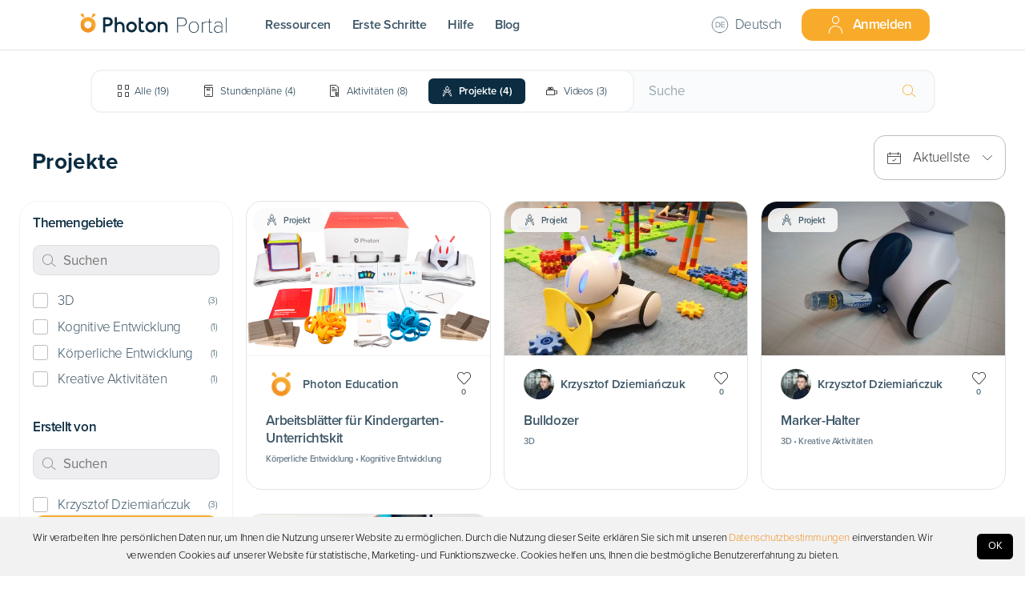

--- FILE ---
content_type: text/css; charset=UTF-8
request_url: https://portal.photon.education/_next/static/css/3fcb1d06325bfddd2477.css
body_size: -118
content:
.ContentHeaderShortDescription_ContentHeaderShortDescription__3NztQ{margin-top:20pt}.ContentHeaderShortDescription_ContentHeaderShortDescription__Title__jF919{margin:0 0 4pt}

--- FILE ---
content_type: application/javascript; charset=UTF-8
request_url: https://portal.photon.education/_next/static/chunks/pages/resources/scenarios-11bbec107958f06603c6.js
body_size: 11786
content:
_N_E=(window.webpackJsonp_N_E=window.webpackJsonp_N_E||[]).push([[81],{"3/0L":function(e,t,r){"use strict";var n=r("z7pX"),c=r("nKUr"),i=r("q1tI"),o=r.n(i),a=r("0hBb"),s=r("R6s8"),u=r("3cTe"),l=r("GIUL"),d=r("Axfn"),p=r("0Auk"),_=r("z722"),f=r("JciP"),j=r("qNQv"),b=r("UGd6"),h=r("TrNh"),v=r.n(h);function y(e,t){var r;if("undefined"===typeof Symbol||null==e[Symbol.iterator]){if(Array.isArray(e)||(r=function(e,t){if(!e)return;if("string"===typeof e)return O(e,t);var r=Object.prototype.toString.call(e).slice(8,-1);"Object"===r&&e.constructor&&(r=e.constructor.name);if("Map"===r||"Set"===r)return Array.from(e);if("Arguments"===r||/^(?:Ui|I)nt(?:8|16|32)(?:Clamped)?Array$/.test(r))return O(e,t)}(e))||t&&e&&"number"===typeof e.length){r&&(e=r);var n=0,c=function(){};return{s:c,n:function(){return n>=e.length?{done:!0}:{done:!1,value:e[n++]}},e:function(e){throw e},f:c}}throw new TypeError("Invalid attempt to iterate non-iterable instance.\nIn order to be iterable, non-array objects must have a [Symbol.iterator]() method.")}var i,o=!0,a=!1;return{s:function(){r=e[Symbol.iterator]()},n:function(){var e=r.next();return o=e.done,e},e:function(e){a=!0,i=e},f:function(){try{o||null==r.return||r.return()}finally{if(a)throw i}}}}function O(e,t){(null==t||t>e.length)&&(t=e.length);for(var r=0,n=new Array(t);r<t;r++)n[r]=e[r];return n}t.a=function(e){var t=e.controlMode,r=void 0===t?"adjustableToScreenWidth":t,n=e.withRedirect,o=void 0!==n&&n,h=e.typeButtonIsLink,y=void 0!==h&&h,O=e.onChange,x=e.onResourceTypeChange,g=e.initialResourceType,R=e.initialValue,C=e.filtersData,F=e.resourcesCount,B=e.filtersUrl,w=Object(i.useState)(a.ResourceType.All),k=w[0],N=w[1],A=Object(i.useState)(""),D=A[0],L=A[1],P=Object(i.useState)([]),I=P[0],E=P[1],G=Object(i.useState)(!1),H=G[0],M=G[1],U=Object(i.useState)(!1),z=U[0],W=U[1],q=Object(i.useState)(!1),V=q[0],J=q[1],K=S(C),Q=Object(i.useRef)(null),X=Object(d.i)(!0);Object(s.a)((function(){W(!1)}),Q),Object(i.useEffect)((function(){L(R||"")}),[R]),Object(i.useEffect)((function(){null===x||void 0===x||x(k)}),[k]),Object(i.useEffect)((function(){B&&B.advancedSearch&&J(!0)}),[B]);var $=function(e,t){var r,n=e,c=null===C||void 0===C||null===(r=C.find((function(e){return e.type===t.type})))||void 0===r?void 0:r.filters.find((function(e){return e.name===t.name}));return c?((n=t.type==l.a.categories?Object(d.c)(e,c,!0):Object(d.d)(e,c,t.type,!0)).search="",n.advancedSearch="",n):n},Y=function(e){if(o)ee("",e);else{var t=B||Object(u.b)();t=$(t,e),X(t,k)}E([]),L("")},Z=function(e){var t=K.find((function(t){return t.name.toLowerCase()===e.toLowerCase()}));t&&!o&&Y(t),o&&ee(e,t),t||null===O||void 0===O||O(e,V),E([])},ee=function(e,t){var r=B||Object(u.b)();r=t?$(r,t):te(r,e),X(r,k)},te=function(e,t){return V?(e.search="",e.advancedSearch=t):(e.search=t,e.advancedSearch=""),e},re=function(e){return function(t){t.preventDefault(),Y(e)}};return Object(c.jsxs)("div",{className:"".concat(v.a.TitleSearchBar," ").concat(H?v.a.TitleSearchBar__Focused:""),"data-testid":"TitleSearchBar",children:[Object(c.jsx)(b.b,{onChange:function(e){N(e)},typeButtonIsLink:y,controlMode:r,filtersUrl:B||Object(u.b)(),resourcesCount:F,initialResourceType:g}),Object(c.jsxs)("div",{ref:Q,className:"".concat(v.a.TitleSearchBar__SearchContainer_Hint," ").concat(I.length>0||z?v.a.TitleSearchBar__SearchContainer_HintActive:""),children:[Object(c.jsxs)("div",{className:v.a.TitleSearchBar__SearchContainer,children:[Object(c.jsx)("input",{onKeyPress:function(e){"Enter"==e.key&&Z(D)},onKeyDown:function(e){"ArrowUp"==e.key||e.key},onChange:function(e){var t=e.currentTarget.value;L(t),E(t?K.filter((function(e){return e.name.toLowerCase().includes(t.toLowerCase())})):[])},onFocus:function(){M(!0),W(!0)},onBlur:function(){M(!1)},size:1,type:"text",value:D,placeholder:Object(f.b)("SearchBar1")}),Object(c.jsxs)(j.a,{weight:"regular",alwaysDesktopFontSize:!0,className:v.a.TitleSearchBar__Buttons,children:[D.length>0&&Object(c.jsx)("div",{onClick:function(){L(""),E([])},className:v.a.TitleSearchBar__CloseButton__Divider,children:Object(c.jsx)(_.b,{name:_.a.Close,size:.8,className:v.a.TitleSearchBar__CloseButton})}),Object(c.jsx)("div",{onClick:function(){Z(D)},children:Object(c.jsx)(_.b,{name:_.a.SearchAlt,className:v.a.TitleSearchBar__SearchButton})})]})]}),m(I.slice(),D).map((function(e,t){return Object(c.jsx)("div",{className:v.a.TitleSearchBar__HintContainer,onClick:re(e),children:Object(c.jsx)(T,{hint:e.name,title:D})},t)})),z&&Object(c.jsxs)(c.Fragment,{children:[Object(c.jsx)("div",{className:v.a.TitleSearchBar__SearchCheckboxContainer__Divider}),Object(c.jsx)("div",{className:"".concat(v.a.TitleSearchBar__HintContainer," ").concat(v.a.TitleSearchBar__SearchCheckboxContainer),children:Object(c.jsx)(p.a,{isChecked:V,alwaysUseDesktopFontSize:!0,text:"SearchBar2",translate:!0,onChange:function(e){J(e)}})})]})]})]})};var m=function(e,t){for(var r=[],c=0;c<e.length;c++){if(e[c].name.toLowerCase().startsWith(t.toLowerCase())){var i=e.splice(c,1);r.push.apply(r,Object(n.a)(i))}}var o=r.concat(e);return o.slice(0,o.length>5?5:o.length)},T=function(e){var t=e.hint,r=e.title,n="".concat(r),i=t.split(new RegExp(n,"ig")),a=function(e){return Object(c.jsx)(j.a,{weight:"semibold",alwaysDesktopFontSize:!0,className:v.a.TitleSearchBar__HintContainerSearchText,children:e.text})},s=function(e){for(var n=0,c=0;c<=e;c++)n+=i[c].length,c>0&&(n+=r.length);return t.slice(n,n+r.length)};return Object(c.jsx)(c.Fragment,{children:i.map((function(e,t){return Object(c.jsxs)(o.a.Fragment,{children:[Object(c.jsx)(j.a,{alwaysDesktopFontSize:!0,children:e}),t<i.length-1&&Object(c.jsx)(a,{text:s(t)})]},t)}))})},S=function(e){if(!e)return[];var t,r=[],n=y(e);try{var c=function(){var e,n=t.value,c=y(n.filters);try{var i=function(){var t=e.value;if(n.type===l.a.categories){var c,i=null===(c=t.subOptions)||void 0===c?void 0:c.flatMap((function(e){return e.id}));r.push({ids:i||[],name:t.name,type:n.type})}else if(n.type!==l.a.robotCount){var o=r.find((function(e){return e.name==t.name&&e.type==n.type}));o?o.ids.push(t.id):r.push({ids:[t.id],name:t.name,type:n.type})}};for(c.s();!(e=c.n()).done;)i()}catch(o){c.e(o)}finally{c.f()}};for(n.s();!(t=n.n()).done;)c()}catch(i){n.e(i)}finally{n.f()}return r}},"7ATH":function(e,t,r){"use strict";r.d(t,"b",(function(){return c})),r.d(t,"a",(function(){return i}));r("xvhg"),r("Lm/n"),r("q1tI");var n=r("0hBb"),c=(r("lQaj"),r("GLg4"),function(e,t){var r=null===t||void 0===t?void 0:t.countAll;switch(e){case n.ResourceType.Scenario:r=null===t||void 0===t?void 0:t.countScenario;break;case n.ResourceType.Exercise:r=null===t||void 0===t?void 0:t.countExercise;break;case n.ResourceType.Project:r=null===t||void 0===t?void 0:t.countProject;break;case n.ResourceType.Video:r=null===t||void 0===t?void 0:t.countVideo}return r}),i=function(e,t){var r=c(e,t);return r||0}},"8SXV":function(e,t,r){e.exports={ActiveFilters:"ActiveFilters_ActiveFilters__gkXAk",ActiveFilters__Container:"ActiveFilters_ActiveFilters__Container__23SBF",ActiveFilters__Text:"ActiveFilters_ActiveFilters__Text__2rEHZ",ActiveFilters__FilterContainer:"ActiveFilters_ActiveFilters__FilterContainer__JZYbp",ActiveFilters__RemoveButton:"ActiveFilters_ActiveFilters__RemoveButton__2EaCm",ActiveFilters__RemoveButtonLine:"ActiveFilters_ActiveFilters__RemoveButtonLine__2Gxti",ActiveFilters__ClearFilters:"ActiveFilters_ActiveFilters__ClearFilters__3e-Ed"}},"9sXo":function(e,t,r){e.exports={ResourceTypeSelect__Container:"ResourceTypeSelect_ResourceTypeSelect__Container__bWH6y",ResourceTypeSelect:"ResourceTypeSelect_ResourceTypeSelect__2gvVK",ResourceTypeSelect__Body:"ResourceTypeSelect_ResourceTypeSelect__Body__23pAD",ResourceTypeSelect__Option:"ResourceTypeSelect_ResourceTypeSelect__Option__2AqJA",ResourceTypeSelect__Text:"ResourceTypeSelect_ResourceTypeSelect__Text__3eg5K",ResourceTypeSelect__Text__OnBar:"ResourceTypeSelect_ResourceTypeSelect__Text__OnBar__UKfDy",ResourceTypeSelect__Icon:"ResourceTypeSelect_ResourceTypeSelect__Icon__2IpT7",ResourceTypeSelect__Arrow:"ResourceTypeSelect_ResourceTypeSelect__Arrow__3LUvJ",ResourceTypeSelect__Arrow__Active:"ResourceTypeSelect_ResourceTypeSelect__Arrow__Active__2mnHu",ResourceTypeSelect__Options:"ResourceTypeSelect_ResourceTypeSelect__Options__3lI4s",ResourceTypeSelect__OptionsMoreWidth:"ResourceTypeSelect_ResourceTypeSelect__OptionsMoreWidth__2HR5X",ResourceTypeSelect__Count:"ResourceTypeSelect_ResourceTypeSelect__Count__2257n",ResourceTypeSelect__Body__Active:"ResourceTypeSelect_ResourceTypeSelect__Body__Active__39fKs",ResourceTypeSelect__Icon__OnBar:"ResourceTypeSelect_ResourceTypeSelect__Icon__OnBar__9385s"}},B5iM:function(e,t,r){"use strict";var n=r("nKUr"),c=r("q1tI"),i=r("JciP"),o=r("qNQv"),a=r("Y0Wp"),s=r("GIUL"),u=r("Axfn"),l=r("MNfX"),d=r("dMvf"),p=r("8SXV"),_=r.n(p);function f(e,t){var r;if("undefined"===typeof Symbol||null==e[Symbol.iterator]){if(Array.isArray(e)||(r=function(e,t){if(!e)return;if("string"===typeof e)return j(e,t);var r=Object.prototype.toString.call(e).slice(8,-1);"Object"===r&&e.constructor&&(r=e.constructor.name);if("Map"===r||"Set"===r)return Array.from(e);if("Arguments"===r||/^(?:Ui|I)nt(?:8|16|32)(?:Clamped)?Array$/.test(r))return j(e,t)}(e))||t&&e&&"number"===typeof e.length){r&&(e=r);var n=0,c=function(){};return{s:c,n:function(){return n>=e.length?{done:!0}:{done:!1,value:e[n++]}},e:function(e){throw e},f:c}}throw new TypeError("Invalid attempt to iterate non-iterable instance.\nIn order to be iterable, non-array objects must have a [Symbol.iterator]() method.")}var i,o=!0,a=!1;return{s:function(){r=e[Symbol.iterator]()},n:function(){var e=r.next();return o=e.done,e},e:function(e){a=!0,i=e},f:function(){try{o||null==r.return||r.return()}finally{if(a)throw i}}}}function j(e,t){(null==t||t>e.length)&&(t=e.length);for(var r=0,n=new Array(t);r<t;r++)n[r]=e[r];return n}var b=function(e){var t=e.data,r=e.onDeleteClick;return Object(n.jsxs)("div",{className:"".concat(_.a.ActiveFilters__FilterContainer," NoSelect"),onClick:function(e){r(t),e.preventDefault()},"data-testid":"ActiveFilterContainer",children:[Object(n.jsx)("div",{className:_.a.ActiveFilters__RemoveButton,children:Object(n.jsx)("div",{className:_.a.ActiveFilters__RemoveButtonLine})}),Object(n.jsx)(a.a,{weight:"semibold",alwaysDesktopFontSize:!0,children:t.filterType===s.a.search||t.filterType===s.a.advancedSearch?"'".concat(t.name,"'"):t.name})]})},h=function(e){var t=e.numberOfFilters,r=e.onClick;return Object(n.jsxs)("div",{className:"".concat(_.a.ActiveFilters__FilterContainer," NoSelect"),onClick:function(e){r(),e.preventDefault()},"data-testid":"ClearActiveFilterContainer",children:[Object(n.jsx)("div",{className:"".concat(_.a.ActiveFilters__RemoveButton," ").concat(_.a.ActiveFilters__ClearFilters),children:Object(n.jsx)("div",{className:_.a.ActiveFilters__RemoveButtonLine})}),Object(n.jsxs)(a.a,{weight:"semibold",alwaysDesktopFontSize:!0,children:[Object(n.jsx)(i.a,{type:"span",id:"Resources23"}),t>0?" (".concat(t,")"):""]})]})};t.a=function(e){var t=e.filtersData,r=Object(l.b)(),a=r.setFiltersUrl,p=(0,r.getInitialState)(),j=Object(c.useState)([]),v=j[0],O=j[1],m=v.length,T=Object(u.h)(!0);Object(c.useEffect)((function(){O(y(p,t))}),[t,JSON.stringify(p)]);var S=function(e){if(e.filterType===s.a.search||p.advancedSearch)p.search="",p.advancedSearch="";else if(e.filterType===s.a.categories){var t=p.categories.values.filter((function(t){return e.idList.find((function(e){return t.id===parseInt(e)}))}));p.categories.values=p.categories.values.filter((function(e){return!t.some((function(t){return e.id===t.id}))})),p.categories.subcategories=p.categories.subcategories.filter((function(e){return!t.some((function(t){return t.possibleSubcategories.some((function(t){return t===e.id}))}))}))}else{var r=p.linkQuery.find((function(t){return t.filterType===e.filterType}));if(!r)return;var n=r.values.filter((function(t){return e.idList.find((function(e){return t.id===parseInt(e)}))}));r.values=r.values.filter((function(e){return!n.some((function(t){return e.id===t.id}))}))}a(p),T(p)};return 0===m?Object(n.jsx)(d.a,{displayOnActiveFilters:!1}):Object(n.jsxs)(o.a,{weight:"semibold",className:_.a.ActiveFilters,children:[Object(n.jsx)("div",{className:_.a.ActiveFilters__Text,children:Object(n.jsx)(i.a,{id:"Resources1"})}),Object(n.jsxs)("div",{className:_.a.ActiveFilters__Container,children:[m>=1&&Object(n.jsx)(h,{numberOfFilters:m,onClick:function(){p.search="",p.advancedSearch="",p.categories.values=[];var e,t=f(p.linkQuery);try{for(t.s();!(e=t.n()).done;){e.value.values=[]}}catch(r){t.e(r)}finally{t.f()}T(p)}}),v.map((function(e,t){return Object(n.jsx)(b,{data:e,onDeleteClick:S},t)}))]})]})};var v=function(e,t){t.some((function(t){return t.name===e.name}))||t.push(e)},y=function(e,t){var r,n=[],c=f(e.categories.values);try{for(c.s();!(r=c.n()).done;){var i=r.value;v({idList:[i.id.toString()],name:i.name,filterType:s.a.categories},n)}}catch(u){c.e(u)}finally{c.f()}for(var o=function(r){var c=e.linkQuery[r],i=null===t||void 0===t?void 0:t.find((function(e){return e.type==c.filterType}));if(c.filterType===s.a.search||c.filterType===s.a.advancedSearch){var o=c.filterType===s.a.search?e.search:e.advancedSearch;o&&v({idList:["-1"],name:o,filterType:c.filterType},n)}else{var a,l=f(c.values);try{var d=function(){var e=a.value,t=null===i||void 0===i?void 0:i.filters.find((function(t){return parseInt(t.id)===e.id}));if(t){var r,o=t.subOptions?(null===t||void 0===t||null===(r=t.subOptions)||void 0===r?void 0:r.map((function(e){return e.id})))||[]:[t.id];v({idList:o,name:t.name,filterType:c.filterType},n)}};for(l.s();!(a=l.n()).done;)d()}catch(u){l.e(u)}finally{l.f()}}},a=0;a<e.linkQuery.length;a++)o(a);return e.search&&""!==e.search&&v({idList:[],name:e.search,filterType:s.a.search},n),e.advancedSearch&&""!==e.advancedSearch&&v({idList:[],name:e.advancedSearch,filterType:s.a.advancedSearch},n),n}},ErmH:function(e,t,r){(window.__NEXT_P=window.__NEXT_P||[]).push(["/resources/scenarios",function(){return r("pC68")}])},Fryc:function(e,t,r){e.exports={ResourcesLayout:"ResourcesLayout_ResourcesLayout__10osB",ResourcesLayout_SearchBar:"ResourcesLayout_ResourcesLayout_SearchBar__2mlYC",ResourcesFilterLineHolder:"ResourcesLayout_ResourcesFilterLineHolder__2MDqZ",Resources__DesktopTileContainer:"ResourcesLayout_Resources__DesktopTileContainer__1oc3a",Resources__DesktopContent:"ResourcesLayout_Resources__DesktopContent__2Irpv",Resources__SectionScrollPanel:"ResourcesLayout_Resources__SectionScrollPanel__3YEhE"}},HAgi:function(e,t,r){"use strict";r.r(t),r.d(t,"__N_SSP",(function(){return d})),r.d(t,"useResourcesMetaTitle",(function(){return p})),r.d(t,"useResourcesMetaTags",(function(){return b}));var n=r("nKUr"),c=(r("q1tI"),r("LdoS")),i=r("JciP"),o=r("3cTe"),a=r("GIUL"),s=r("mEU8"),u=r("UvzA"),l=r("0hBb"),d=!0;t.default=function(e){var t=e.urlFilters,r=e.data,i=e.displayFilters,o=e.resourcesCount,a=e.seoDescription,d=e.canIndex,p=e.locale,_=e.fullUrl,f=b(l.ResourceType.All,t,p),j=f.metaTagTitle,h=f.metaTagDescription;return Object(n.jsxs)(u.a,{resourceType:l.ResourceType.All,filtersData:i,urlFilters:t,resourcesCount:o,children:[Object(n.jsx)(c.a,{canIndex:d,title:j,url:_,description:h,addPhotonPortalTextToEnd:!1}),Object(n.jsx)(s.a,{data:r,displayFilters:i,resourcesCount:o,seoDescription:a})]})};var p=function(e,t,r){var n,c,o,s,u=Object(i.b)("HMT5"),l=f(e),d=j(e),p=Object(i.b)(d),b=1===((null===t||void 0===t||null===(n=t.categories.values)||void 0===n?void 0:n.length)||0),h=1===((null===t||void 0===t||null===(c=t.linkQuery)||void 0===c||null===(o=c.find((function(e){return e.filterType==a.a.tags})))||void 0===o||null===(s=o.values)||void 0===s?void 0:s.length)||0);if(b&&h){var v,y,O=null===t||void 0===t?void 0:t.categories.values[0],m=null===t||void 0===t||null===(v=t.linkQuery)||void 0===v||null===(y=v.find((function(e){return e.filterType==a.a.tags})))||void 0===y?void 0:y.values[0],T=_(O,t);p="".concat(null===O||void 0===O?void 0:O.name).concat(T," | ").concat(null===m||void 0===m?void 0:m.name)}else if(b){var S=null===t||void 0===t?void 0:t.categories.values[0],x=_(S,t);p=(null===S||void 0===S?void 0:S.name)+x}else if(h){var g,R,C=null===t||void 0===t||null===(g=t.linkQuery)||void 0===g||null===(R=g.find((function(e){return e.filterType==a.a.tags})))||void 0===R?void 0:R.values[0];C&&(p=C.name)}var F=Object(i.b)(l,[p]);return"pl"==r&&(u=F),u};function _(e,t){var r=e.possibleSubcategories.length,n=t.categories.subcategories,c="";if(n.length>0&&n.length<r){var i=n.map((function(e){return e.name.split(o.a)[0]}));c+=" (".concat(i.join(", "),")")}return c}var f=function(e){switch(e){case l.ResourceType.Scenario:return"HMT27";case l.ResourceType.Exercise:return"HMT29";case l.ResourceType.Project:return"HMT31";case l.ResourceType.Video:return"HMT33";default:case l.ResourceType.All:return"HMT25"}},j=function(e){switch(e){case l.ResourceType.Scenario:return"HMT26";case l.ResourceType.Exercise:return"HMT28";case l.ResourceType.Project:return"HMT30";case l.ResourceType.Video:return"HMT32";default:case l.ResourceType.All:return"HMT24"}},b=function(e,t,r){var n=h(e),c=p(e,t,r),o=Object(i.b)("HMT6"),s=Object(i.b)(n),u=t.categories.values.map((function(e){return e.name})).join(", "),l=function(e){var t;return(null===(t=e.linkQuery.find((function(e){return e.filterType==a.a.tags})))||void 0===t?void 0:t.values.map((function(e){return e.name})).join(", "))||""}(t),d=Object(i.b)("HMT20",[s,u,l]),_=Object(i.b)("HMT21",[s,u]),f=Object(i.b)("HMT22",[s,l]),j=Object(i.b)("HMT23",[s]);return"pl"==r&&(o=u&&l?d:u?_:l?f:j),{metaTagTitle:c,metaTagDescription:o}},h=function(e){switch(e){case l.ResourceType.Scenario:return"Resources10";case l.ResourceType.Exercise:return"Resources19";case l.ResourceType.Project:return"Resources12";case l.ResourceType.Video:return"Resources13";default:case l.ResourceType.All:return"Menu2"}}},IB8y:function(e,t,r){e.exports={DesktopLoadFilterSection:"DesktopLoadFilterSection_DesktopLoadFilterSection__2WptX",DesktopLoadFilterSection__Line:"DesktopLoadFilterSection_DesktopLoadFilterSection__Line__2a6PI"}},IZrL:function(e,t,r){e.exports={FilterGroupLine:"FilterGroupLine_FilterGroupLine__3AJv2",FilterLineHeader__Count:"FilterGroupLine_FilterLineHeader__Count__1-WSP",FilterLineHeader:"FilterGroupLine_FilterLineHeader__1p7kV",FilterGroupLine__ExpandIcon:"FilterGroupLine_FilterGroupLine__ExpandIcon__3bmuj"}},"N4/s":function(e,t,r){e.exports={ResourcesContent:"ResourcesContent_ResourcesContent__bIAaX",ResourcesContent__NoResourcesFoundContainer:"ResourcesContent_ResourcesContent__NoResourcesFoundContainer__EdneX",ResourcesContent__NoResourcesFoundImg:"ResourcesContent_ResourcesContent__NoResourcesFoundImg__2ixaC",ResourcesContent__NoResourcesFoundContainerText:"ResourcesContent_ResourcesContent__NoResourcesFoundContainerText__2bMwk",ResourcesContent__Pagination:"ResourcesContent_ResourcesContent__Pagination__3MACx",ResourceTileGridHolder:"ResourcesContent_ResourceTileGridHolder__-aEJ0"}},TDDd:function(e,t,r){e.exports={ResourceTileWrapperForGrid:"ResourceTileWrapperForGrid_ResourceTileWrapperForGrid__3XHGj"}},TrNh:function(e,t,r){e.exports={TitleSearchBar:"TitleSearchBar_TitleSearchBar__YHBU7",TitleSearchBar__Focused:"TitleSearchBar_TitleSearchBar__Focused__1ifTt",TitleSearchBar__SearchContainer_Hint:"TitleSearchBar_TitleSearchBar__SearchContainer_Hint__R31tn",TitleSearchBar__HintContainer:"TitleSearchBar_TitleSearchBar__HintContainer__EeYSk",TitleSearchBar__HintContainerSearchText:"TitleSearchBar_TitleSearchBar__HintContainerSearchText__2Jm5R",TitleSearchBar__SearchContainer_HintActive:"TitleSearchBar_TitleSearchBar__SearchContainer_HintActive__3r54G",TitleSearchBar__SearchContainer:"TitleSearchBar_TitleSearchBar__SearchContainer__23Mq5",TitleSearchBar__Buttons:"TitleSearchBar_TitleSearchBar__Buttons__2ThcY",TitleSearchBar__CloseButton:"TitleSearchBar_TitleSearchBar__CloseButton__32Ja-",TitleSearchBar__CloseButton__Divider:"TitleSearchBar_TitleSearchBar__CloseButton__Divider__2yFpc",TitleSearchBar__SearchButton:"TitleSearchBar_TitleSearchBar__SearchButton__1N2Jp",TitleSearchBar__SearchCheckboxContainer__Divider:"TitleSearchBar_TitleSearchBar__SearchCheckboxContainer__Divider__2IEo7",TitleSearchBar__SearchCheckboxContainer:"TitleSearchBar_TitleSearchBar__SearchCheckboxContainer__1_4sf"}},UGd6:function(e,t,r){"use strict";r.d(t,"a",(function(){return k}));var n=r("nKUr"),c=r("q1tI"),i=r("0hBb"),o=r("2VID"),a=r("z722"),s=r("cpVT"),u=r("/MKj"),l=r("gdyb"),d=r("f4ym"),p=r("7ATH"),_=r("Axfn"),f=r("hG+s"),j=r("JciP"),b=r("Y0Wp"),h=r("tGqo"),v=r.n(h);function y(e,t){var r=Object.keys(e);if(Object.getOwnPropertySymbols){var n=Object.getOwnPropertySymbols(e);t&&(n=n.filter((function(t){return Object.getOwnPropertyDescriptor(e,t).enumerable}))),r.push.apply(r,n)}return r}function O(e){for(var t=1;t<arguments.length;t++){var r=null!=arguments[t]?arguments[t]:{};t%2?y(Object(r),!0).forEach((function(t){Object(s.a)(e,t,r[t])})):Object.getOwnPropertyDescriptors?Object.defineProperties(e,Object.getOwnPropertyDescriptors(r)):y(Object(r)).forEach((function(t){Object.defineProperty(e,t,Object.getOwnPropertyDescriptor(r,t))}))}return e}var m=function(e){var t=e.onClick,r=e.optionInfo,c=e.selected,i=e.compressText,o=e.typeButtonIsLink,s=e.count,p=e.resourceType,h=e.filtersUrl,y=Object(u.d)(l.c),m=Object(_.a)(O(O({},h),{},{page:f.a}),p,y),T=m.query,S=m.pathname,x=m.urlParams,g=Object(n.jsxs)(b.a,{weight:c?"semibold":"light",alwaysDesktopFontSize:!0,className:"".concat(v.a.ResourceTypeButtons__Option," ").concat(c?v.a.ResourceTypeButtons__Option__Active:""),onClick:function(){t(r)},children:[Object(n.jsx)(a.b,{name:r.icon,size:.8,className:v.a.ResourceTypeButtons__Icon}),Object(n.jsx)(j.a,{id:r.text,type:"div",className:"".concat(v.a.ResourceTypeButtons__Text," ").concat(i?v.a.ResourceTypeButtons__Text__Compressed:"")}),void 0!=s&&Object(n.jsxs)("div",{className:v.a.ResourceTypeButtons__Count,children:["(",s,")"]})]});return o?Object(n.jsx)(d.a,{href:{pathname:S,query:T},urlParams:x,children:Object(n.jsx)("a",{children:g})}):g},T=function(e){var t=e.onChange,r=e.initialResourceType,i=e.typeButtonIsLink,o=e.resourcesCount,a=e.filtersUrl,s=k.find((function(e){return e.type===r}))||k[0],u=Object(c.useState)(s),l=u[0],d=u[1],_=Object(c.useState)(!1),f=_[0],j=_[1],b=Object(c.useRef)(null);Object(c.useEffect)((function(){t(l)}),[l]),Object(c.useEffect)((function(){var e=function(){var e,t,r=null===(e=b.current)||void 0===e||null===(t=e.parentElement)||void 0===t?void 0:t.offsetWidth;r&&j(r<880)};return window.addEventListener("resize",e),e(),function(){return window.removeEventListener("resize",e)}}),[]);var h=function(e){d(e)};return Object(n.jsx)("div",{className:"".concat(v.a.ResourceTypeButtons," NoSelect"),ref:b,children:k.map((function(e){return Object(n.jsx)(m,{resourceType:e.type,filtersUrl:a,count:Object(p.b)(e.type,o),typeButtonIsLink:i,onClick:h,optionInfo:e,compressText:f,selected:e.type===l.type},e.type)}))})},S=r("qNQv"),x=r("R6s8"),g=r("9sXo"),R=r.n(g);function C(e,t){var r=Object.keys(e);if(Object.getOwnPropertySymbols){var n=Object.getOwnPropertySymbols(e);t&&(n=n.filter((function(t){return Object.getOwnPropertyDescriptor(e,t).enumerable}))),r.push.apply(r,n)}return r}function F(e){for(var t=1;t<arguments.length;t++){var r=null!=arguments[t]?arguments[t]:{};t%2?C(Object(r),!0).forEach((function(t){Object(s.a)(e,t,r[t])})):Object.getOwnPropertyDescriptors?Object.defineProperties(e,Object.getOwnPropertyDescriptors(r)):C(Object(r)).forEach((function(t){Object.defineProperty(e,t,Object.getOwnPropertyDescriptor(r,t))}))}return e}var B=function(e){var t=e.onClick,r=e.optionInfo,c=e.activeType,i=e.typeButtonIsLink,o=e.count,s=e.resourceType,p=e.filtersUrl,b=Object(u.d)(l.c),h=Object(_.a)(F(F({},p),{},{page:f.a}),s,b),v=h.query,y=h.pathname,O=h.urlParams,m=Object(n.jsx)("div",{className:R.a.ResourceTypeSelect__Option,onClick:function(){t(r)},children:Object(n.jsxs)(S.a,{weight:"regular",alwaysDesktopFontSize:!0,className:"".concat(R.a.ResourceTypeSelect__Body," ").concat(c===r.type?R.a.ResourceTypeSelect__Body__Active:""),children:[Object(n.jsx)(a.b,{name:r.icon,className:R.a.ResourceTypeSelect__Icon}),Object(n.jsx)(j.a,{id:r.text,type:"div",className:R.a.ResourceTypeSelect__Text}),void 0!=o&&Object(n.jsxs)("div",{className:R.a.ResourceTypeSelect__Count,children:["(",o,")"]})]})});return i?Object(n.jsx)(d.a,{href:{pathname:y,query:v},urlParams:O,children:Object(n.jsx)("a",{children:m})}):m},w=function(e){var t=e.onChange,r=e.initialResourceType,i=e.typeButtonIsLink,o=e.resourcesCount,s=e.filtersUrl,u=k.find((function(e){return e.type===r}))||k[0],l=Object(c.useState)(u),d=l[0],_=l[1],f=Object(c.useState)(!1),b=f[0],h=f[1],v=Object(c.useRef)(null);Object(c.useEffect)((function(){t(d)}),[d]),Object(x.a)((function(){h(!1)}),v);var y=function(e){h(!1),_(e)};return Object(n.jsxs)("div",{className:"".concat(R.a.ResourceTypeSelect__Container," NoSelect"),onClick:function(){h(!b)},ref:v,children:[Object(n.jsxs)("div",{className:R.a.ResourceTypeSelect,children:[Object(n.jsxs)(S.a,{weight:"regular",alwaysDesktopFontSize:!0,className:R.a.ResourceTypeSelect__Body,children:[Object(n.jsx)(a.b,{name:d.icon,className:"".concat(R.a.ResourceTypeSelect__Icon," ").concat(R.a.ResourceTypeSelect__Icon__OnBar)}),Object(n.jsx)(j.a,{id:d.text,className:R.a.ResourceTypeSelect__Text__OnBar})]}),Object(n.jsx)(a.b,{name:a.a.ChevronDown,className:"".concat(R.a.ResourceTypeSelect__Arrow," ").concat(b?R.a.ResourceTypeSelect__Arrow__Active:"")})]}),b&&Object(n.jsx)("div",{className:"".concat(R.a.ResourceTypeSelect__Options," ").concat(o?R.a.ResourceTypeSelect__OptionsMoreWidth:""),children:k.map((function(e){return Object(n.jsx)(B,{activeType:d.type,resourceType:e.type,filtersUrl:s,onClick:y,optionInfo:e,typeButtonIsLink:i,count:Object(p.b)(e.type,o)},e.type)}))})]})},k=[{type:i.ResourceType.All,text:"Resources26",icon:a.a.GridAlt,size:.7},{type:i.ResourceType.Scenario,text:"Resources10",icon:a.a.Book,size:.7},{type:i.ResourceType.Exercise,text:"Resources19",icon:a.a.CertificateAlt,size:.7},{type:i.ResourceType.Project,text:"Resources12",icon:a.a.Compass,size:.7},{type:i.ResourceType.Video,text:"Resources13",icon:a.a.Video,size:.7}];t.b=function(e){var t=e.onChange,r=e.initialResourceType,i=e.controlMode,a=void 0===i?"adjustableToScreenWidth":i,s=e.typeButtonIsLink,u=e.resourcesCount,l=e.filtersUrl,d=k.find((function(e){return e.type===r}))||k[0],p=Object(c.useState)(d),_=p[0],f=p[1],j=Object(o.a)(750);Object(c.useEffect)((function(){t(_.type)}),[_]);var b=function(e){f(e)};return"alwaysSelect"===a||j?Object(n.jsx)(w,{onChange:b,filtersUrl:l,initialResourceType:r,typeButtonIsLink:s,resourcesCount:u}):"adjustableToScreenWidth"===a?Object(n.jsx)(T,{onChange:b,filtersUrl:l,initialResourceType:r,typeButtonIsLink:s,resourcesCount:u}):null}},UvzA:function(e,t,r){"use strict";var n=r("nKUr"),c=(r("q1tI"),r("FKZe")),i=r("3/0L"),o=r("B5iM"),a=r("g9WV"),s=r("dMvf"),u=r("wgOG"),l=r("7ATH"),d=r("MNfX"),p=r("Fryc"),_=r.n(p);t.a=function(e){var t=e.children,r=e.resourceType,p=e.filtersData,j=e.urlFilters,b=e.resourcesCount,h=Object(l.a)(r,b),v=f(j);return Object(n.jsx)("div",{className:_.a.Resources,"data-testid":"Resources",children:Object(n.jsxs)(d.a,{initialState:j,resourceType:r,children:[Object(n.jsxs)("div",{className:_.a.ResourcesLayout,children:[Object(n.jsx)("div",{className:_.a.ResourcesLayout_SearchBar,children:Object(n.jsx)(i.a,{filtersData:p,filtersUrl:j,typeButtonIsLink:!0,withRedirect:!0,initialValue:v.toString(),initialResourceType:r,resourcesCount:b})}),Object(n.jsx)(s.a,{displayOnActiveFilters:!0}),Object(n.jsxs)("div",{className:_.a.ResourcesFilterLineHolder,children:[Object(n.jsx)(c.a,{greaterThan:"sm",children:Object(n.jsx)(o.a,{filtersData:p})}),Object(n.jsx)(c.a,{greaterThan:"sm",children:Object(n.jsxs)("div",{style:{display:"flex"},children:[Object(n.jsx)(a.a,{smallMode:!0,count:h}),Object(n.jsx)(u.c,{})]})})]})]}),t]})})};var f=function(e){return e.search&&""!==e.search?e.search:e.advancedSearch&&""!==e.advancedSearch?e.advancedSearch:""}},ajCn:function(e,t,r){e.exports={SeTitle:"SeoTitle_SeTitle__eR3fx"}},c7TO:function(e,t,r){e.exports={ResourceTileGridHolder:"ResourceTileGridHolder_ResourceTileGridHolder__1FWVD"}},dMvf:function(e,t,r){"use strict";var n=r("nKUr"),c=(r("q1tI"),r("/MKj")),i=r("0hBb"),o=r("gdyb"),a=r("UGd6"),s=r("fgeb"),u=r("3cTe"),l=r("GIUL"),d=r("MNfX"),p=r("ajCn"),_=r.n(p);t.a=function(e){var t=Object(d.b)(),r=t.resourceType,p=(0,t.getInitialState)(),f=e.displayOnActiveFilters,j=Object(c.d)(o.c),b=p.linkQuery.length>0||p.categories.values.length>0||p.search||p.advancedSearch,h="";if(r===i.ResourceType.All)h=Object(o.g)("Resources37",j);else{var v=a.a.find((function(e){return e.type===r}));v&&(h+=Object(o.g)(v.text,j))}if(1===p.categories.values.length){var y=p.categories.values[0];h+=" | ".concat(y.name);var O=y.possibleSubcategories.length,m=p.categories.subcategories;if(m.length>0&&m.length<O){var T=m.map((function(e){return e.name.split(u.a)[0]}));h+=" (".concat(T.join(", "),")")}}var S=p.linkQuery.find((function(e){return e.filterType===l.a.tags}));if(S&&1===S.values.length){var x=S.values[0];h+=" | ".concat(x.name.toLowerCase())}return h?f&&!b||!f&&b?null:Object(n.jsx)(s.a,{className:_.a.SeTitle,"data-testid":"SeoTitle",children:h}):null}},dhiV:function(e,t,r){e.exports={FilterSection:"FilterSection_FilterSection__2r2LQ",FilterSection__MobileButtonsContainer:"FilterSection_FilterSection__MobileButtonsContainer__Sc9hx",FilterSection__MobileFilterButton:"FilterSection_FilterSection__MobileFilterButton__1HYNf",FilterSection__MobileShowFilterButton:"FilterSection_FilterSection__MobileShowFilterButton__19tUq",FilterSection__StickyButtonContainer:"FilterSection_FilterSection__StickyButtonContainer__xFckM",FilterSection__StickyButton:"FilterSection_FilterSection__StickyButton__22WPP"}},gkXG:function(e,t,r){e.exports={SeoDescription:"SeoDescription_SeoDescription__wQy6h"}},mEU8:function(e,t,r){"use strict";var n=r("nKUr"),c=r("q1tI"),i=r("cpVT"),o=r("H2TA"),a=r("6C/C"),s=r("Kpcq"),u=r("LvTE"),l=r("qNQv"),d=r("FKZe"),p=r("/vCk"),_=r("JciP"),f=r("Axfn"),j=r("B5iM"),b=r("I62Q"),h=r("LzBr"),v=r("IB8y"),y=r.n(v),O=function(){return Object(n.jsxs)(h.a,{className:y.a.DesktopLoadFilterSection,children:[Object(n.jsx)("h2",{children:Object(n.jsx)(b.a,{width:"80px",height:"30px",color:"2"})}),Object(n.jsx)(m,{}),Object(n.jsx)(m,{}),Object(n.jsx)(m,{}),Object(n.jsx)(m,{})]})},m=function(){var e=function(){return Math.floor(25*Math.random())+65},t=[e(),e(),e(),e()];return Object(n.jsxs)("div",{children:[Object(n.jsx)("h4",{children:Object(n.jsx)(b.a,{width:"120px",height:"25px",color:"2"})}),t.map((function(e,t){return Object(n.jsx)(T,{width:"".concat(e,"%")},t)}))]})},T=function(e){return Object(n.jsxs)("div",{className:y.a.DesktopLoadFilterSection__Line,children:[Object(n.jsx)(b.a,{width:"22px"}),Object(n.jsx)(b.a,{width:e.width})]})},S=r("wgOG"),x=r("z722"),g=r("VhhM"),R=r("GIUL"),C=r("ueji"),F=r.n(C),B=r("xNrx"),w=r.n(B),k=r("1sTt");function N(e,t){var r=Object.keys(e);if(Object.getOwnPropertySymbols){var n=Object.getOwnPropertySymbols(e);t&&(n=n.filter((function(t){return Object.getOwnPropertyDescriptor(e,t).enumerable}))),r.push.apply(r,n)}return r}function A(e){for(var t=1;t<arguments.length;t++){var r=null!=arguments[t]?arguments[t]:{};t%2?N(Object(r),!0).forEach((function(t){Object(i.a)(e,t,r[t])})):Object.getOwnPropertyDescriptors?Object.defineProperties(e,Object.getOwnPropertyDescriptors(r)):N(Object(r)).forEach((function(t){Object.defineProperty(e,t,Object.getOwnPropertyDescriptor(r,t))}))}return e}var D=Object(o.a)({root:{margin:"4px 0",border:"none",borderRadius:"0",padding:0,boxShadow:"none","&:not(:last-child)":{borderBottom:0},"&:before":{display:"none"},"&$expanded":{margin:"4px 0","&:first-child":{marginTop:4},"&:last-child":{marginBottom:4}}},expanded:{}})(a.a),L=function(e){var t=e.dataTestId,r=e.children,i=Object(c.useState)("render"),o=i[0],a=i[1];return Object(c.useEffect)((function(){a("rerender")}),[]),Object(n.jsx)(D,A(A({},e),{},{className:o,classes:{expanded:o},"data-testid":"".concat(t?"".concat(t,"_"):"","Accordion"),children:r}))};function P(e,t){var r=Object.keys(e);if(Object.getOwnPropertySymbols){var n=Object.getOwnPropertySymbols(e);t&&(n=n.filter((function(t){return Object.getOwnPropertyDescriptor(e,t).enumerable}))),r.push.apply(r,n)}return r}function I(e){for(var t=1;t<arguments.length;t++){var r=null!=arguments[t]?arguments[t]:{};t%2?P(Object(r),!0).forEach((function(t){Object(i.a)(e,t,r[t])})):Object.getOwnPropertyDescriptors?Object.defineProperties(e,Object.getOwnPropertyDescriptors(r)):P(Object(r)).forEach((function(t){Object.defineProperty(e,t,Object.getOwnPropertyDescriptor(r,t))}))}return e}var E=Object(o.a)((function(){return{root:{color:"var(--navy-blue-80)",marginTop:0,padding:"0 0 0 20px",display:"block"}}}))(s.a),G=function(e){var t=e.dataTestId,r=e.children,i=Object(c.useState)("render"),o=i[0],a=i[1];return Object(c.useEffect)((function(){a("rerender")}),[]),Object(n.jsx)(E,I(I({},e),{},{className:o,classes:{root:o},"data-testid":"".concat(t?"".concat(t,"_"):"","AccordionDetails"),children:r}))};function H(e,t){var r=Object.keys(e);if(Object.getOwnPropertySymbols){var n=Object.getOwnPropertySymbols(e);t&&(n=n.filter((function(t){return Object.getOwnPropertyDescriptor(e,t).enumerable}))),r.push.apply(r,n)}return r}function M(e){for(var t=1;t<arguments.length;t++){var r=null!=arguments[t]?arguments[t]:{};t%2?H(Object(r),!0).forEach((function(t){Object(i.a)(e,t,r[t])})):Object.getOwnPropertyDescriptors?Object.defineProperties(e,Object.getOwnPropertyDescriptors(r)):H(Object(r)).forEach((function(t){Object.defineProperty(e,t,Object.getOwnPropertyDescriptor(r,t))}))}return e}var U=Object(o.a)({root:{marginBottom:-1,padding:0,color:"var(--navy-blue-80)",minHeight:0,"&$expanded":{minHeight:0}},content:{margin:"0",display:"flex",alignItems:"center",justifyContent:"space-between","&$expanded":{margin:"0"}},expanded:{}})(u.a),z=function(e){var t=e.dataTestId,r=e.children,i=Object(c.useState)("render"),o=i[0],a=i[1];return Object(c.useEffect)((function(){a("rerender")}),[]),Object(n.jsx)(U,M(M({},e),{},{className:o,classes:{content:o},"data-testid":"".concat(t?"".concat(t,"_"):"","AccordionSummary"),children:r}))},W=r("6pF+"),q=r("42oM"),V=r("f4ym"),J=r("JbGB"),K=r("3cTe"),Q=r("MNfX"),X=r("IZrL"),$=r.n(X);function Y(e,t){var r=Object.keys(e);if(Object.getOwnPropertySymbols){var n=Object.getOwnPropertySymbols(e);t&&(n=n.filter((function(t){return Object.getOwnPropertyDescriptor(e,t).enumerable}))),r.push.apply(r,n)}return r}function Z(e){for(var t=1;t<arguments.length;t++){var r=null!=arguments[t]?arguments[t]:{};t%2?Y(Object(r),!0).forEach((function(t){Object(i.a)(e,t,r[t])})):Object.getOwnPropertyDescriptors?Object.defineProperties(e,Object.getOwnPropertyDescriptors(r)):Y(Object(r)).forEach((function(t){Object.defineProperty(e,t,Object.getOwnPropertyDescriptor(r,t))}))}return e}function ee(e,t){var r;if("undefined"===typeof Symbol||null==e[Symbol.iterator]){if(Array.isArray(e)||(r=function(e,t){if(!e)return;if("string"===typeof e)return te(e,t);var r=Object.prototype.toString.call(e).slice(8,-1);"Object"===r&&e.constructor&&(r=e.constructor.name);if("Map"===r||"Set"===r)return Array.from(e);if("Arguments"===r||/^(?:Ui|I)nt(?:8|16|32)(?:Clamped)?Array$/.test(r))return te(e,t)}(e))||t&&e&&"number"===typeof e.length){r&&(e=r);var n=0,c=function(){};return{s:c,n:function(){return n>=e.length?{done:!0}:{done:!1,value:e[n++]}},e:function(e){throw e},f:c}}throw new TypeError("Invalid attempt to iterate non-iterable instance.\nIn order to be iterable, non-array objects must have a [Symbol.iterator]() method.")}var i,o=!0,a=!1;return{s:function(){r=e[Symbol.iterator]()},n:function(){var e=r.next();return o=e.done,e},e:function(e){a=!0,i=e},f:function(){try{o||null==r.return||r.return()}finally{if(a)throw i}}}}function te(e,t){(null==t||t>e.length)&&(t=e.length);for(var r=0,n=new Array(t);r<t;r++)n[r]=e[r];return n}var re=function(e){var t=e.filterData,r=e.filterType,c=Object(Q.b)(),i=c.getFiltersUrl,o=c.setFiltersUrl,a=i(),s=null===a||void 0===a?void 0:a.linkQuery.find((function(e){return e.filterType===r})),u=function(e){var n=(null===s||void 0===s?void 0:s.values.map((function(e){return e.id.toString()})))||[];if(r==R.a.categories){n=a.categories.subcategories.map((function(e){return e.id.toString()}));var c,i=ee(a.categories.values);try{for(i.s();!(c=i.n()).done;){var o=c.value;o.possibleSubcategories.every((function(e){return!a.categories.subcategories.map((function(e){return e.id})).includes(e)}))&&(n=n.concat(o.possibleSubcategories.map((function(e){return e.toString()}))))}}catch(l){i.e(l)}finally{i.f()}}if(t.subOptions){if(e)return{checked:n.includes(e),indeterminate:!1};var u=t.subOptions.every((function(e){return n.includes(e.id)}));return{checked:u,indeterminate:t.subOptions.some((function(e){return n.includes(e.id)}))&&!u}}return{checked:n.includes(t.id),indeterminate:!1}},l=function(e,n){if(n)if(t.subOptions){var c=t.subOptions.find((function(e){return e.id==n}));if(c)if(r==R.a.categories){var i=Object(f.e)(a,t,c,e);o(Z({},i))}else console.error("[FilterGroupLine] - this filter type is not handled with suboptions")}else{var s=Object(f.d)(a,t,r,e);o(Z({},s))}};return Object(n.jsxs)("div",{className:$.a.FilterGroupLine,"data-testid":"FilterGroupLine",children:[!t.subOptions&&Object(n.jsx)(ne,Z(Z({},e),{},{isChecked:u,onChange:l})),t.subOptions&&Object(n.jsx)(ie,Z(Z({},e),{},{isChecked:u,onChange:l,onParentChange:function(e,n){if(n&&t.subOptions)if(r==R.a.categories){var c=Object(f.c)(a,t,e);o(Z({},c))}else console.error("[FilterGroupLine] - this filter type is not handled with suboptions")}}))]})},ne=function(e){var t=e.filterData,r=e.isChecked,c=e.onChange,i=e.passIdInIsChecked,o=e.subOptionName,a=void 0===o?null:o,s=e.filterType,u=i?r(t.id):r(),l=u.checked,d=u.indeterminate,p=Object(Q.b)(),_=p.getFiltersUrl,j=p.resourceType,b=_(),h=ce(s,b),v=function(){var e,r,n=[],c=null===b||void 0===b?void 0:b.categories.values,i=null===b||void 0===b||null===(e=b.linkQuery)||void 0===e||null===(r=e.find((function(e){return e.filterType==R.a.tags})))||void 0===r?void 0:r.values;if(s!=R.a.categories||a||(i&&1==i.length?(n.push(Object(J.a)(t.name)),n.push(Object(J.a)(i[0].name))):n.push(Object(J.a)(t.name))),s==R.a.tags&&(c&&1==c.length?(n.push(Object(J.a)(c[0].name)),n.push(Object(J.a)(t.name))):n.push(Object(J.a)(t.name))),s==R.a.categories&&a){var o=Object(K.d)(parseInt(t.id),t.name,!0),u=Object(K.c)(R.a.subcategories,[o.name],k.a.Polish);u&&(i&&1==i.length?(n.push(Object(J.a)(a)),n.push(Object(J.a)(i[0].name)),n.push(u)):(n.push(Object(J.a)(a)),n.push(u)))}return{page:Object(f.b)(j),urlParams:n}}(),y=v.page,O=v.urlParams;return Object(n.jsxs)("div",{className:$.a.FilterLineHeader,children:[Object(n.jsx)(W.a,{text:t.name,onChange:c,alwaysUseDesktopFontSize:!0,indeterminate:d,isChecked:l,dataTestId:"".concat(R.a[s]).concat(a?"_Suboption":""),id:t.id,children:h?Object(n.jsx)(V.a,{href:y,urlParams:O,children:Object(n.jsx)("a",{children:t.name})}):Object(n.jsx)("div",{dangerouslySetInnerHTML:{__html:w.a.sanitize(t.name)}})}),null!=t.count&&void 0!=t.count&&Object(n.jsxs)(q.a,{className:$.a.FilterLineHeader__Count,children:["(",t.count,")"]})]})},ce=function(e,t){var r=Object(f.f)(t),n=r.renderLink,c=r.categoriesEmpty,i=r.tagsEmpty;return n&&(e==R.a.tags&&i||e==R.a.categories&&c)},ie=function(e){var t=e.isChecked,r=e.onChange,i=e.filterData,o=e.filterType,a=e.onParentChange,s=Object(c.useState)(!1),u=s[0],l=s[1];return i.subOptions?Object(n.jsxs)(L,{expanded:u,onChange:function(e,t){l(t)},children:[Object(n.jsxs)(z,{children:[Object(n.jsx)(ne,Z(Z({},e),{},{isChecked:t,onChange:a})),Object(n.jsx)(x.b,{name:u?x.a.ChevronUp:x.a.ChevronDown,className:$.a.FilterGroupLine__ExpandIcon,size:.7})]}),Object(n.jsx)(G,{children:i.subOptions.map((function(e){return Object(n.jsx)(ne,{subOptionName:i.name,filterData:e,onChange:r,filterType:o,isChecked:t,passIdInIsChecked:!0},"".concat(e.id,"-").concat(e.name))}))})]}):null},oe=function(e){var t=e.filterGroup,r=e.searchText,c=e.elementShownCount,i=t.isWithSearch&&""!==r?t.filters.filter((function(e){return e.name.toLowerCase().includes(r)})):t.filters;return Object(n.jsx)("div",{children:i.slice(0,c).map((function(e){return Object(n.jsx)(re,{filterType:t.type,filterData:e},"".concat(e.name,"-").concat(e.id))}))})},ae=function(e){var t,r=e.filterGroup;return(null===r||void 0===r||null===(t=r.filters)||void 0===t?void 0:t.length)<=0?null:Object(n.jsxs)("div",{className:F.a.FilterGroup,"data-testid":"FilterGroup_".concat(R.a[r.type]),children:[Object(n.jsx)(d.a,{at:"sm",children:Object(n.jsx)(se,{filterGroupName:r.name,children:Object(n.jsx)(le,{filterGroup:r})})}),Object(n.jsxs)(d.a,{greaterThan:"sm",children:[Object(n.jsx)(ue,{name:r.name}),Object(n.jsx)(le,{filterGroup:r})]})]})},se=function(e){var t=e.filterGroupName,r=e.children,i=Object(c.useState)(!1),o=i[0],a=i[1];return Object(n.jsxs)(de,{expanded:o,onChange:function(e,t){a(t)},children:[Object(n.jsxs)(pe,{children:[Object(n.jsx)(ue,{name:t}),Object(n.jsx)(x.b,{className:F.a.FilterGroup__ExpandIcon,name:o?x.a.ChevronUp:x.a.ChevronDown,size:.7})]}),Object(n.jsx)(_e,{children:r})]})},ue=function(e){var t=e.name;return Object(n.jsx)(l.a,{weight:"semibold",alwaysDesktopFontSize:!0,className:F.a.FilterGroup_Title,children:Object(n.jsx)(_.a,{id:t})})},le=function(e){var t=e.filterGroup,r=Object(c.useState)(""),i=r[0],o=r[1],a=Object(c.useState)(5),s=a[0],u=a[1],l=5<t.filters.length;return Object(n.jsxs)("div",{children:[t.isWithSearch&&Object(n.jsx)("div",{className:F.a.FilterGroup__SearchBar,children:Object(n.jsx)(g.a,{placeholder:"Common20",onChange:function(e){o(e)}})}),Object(n.jsx)(oe,{elementShownCount:s,filterGroup:t,searchText:i}),l&&Object(n.jsx)("div",{className:F.a.FilterGroup__ShowMore,onClick:function(e){u(5===s?t.filters.length:5),e.preventDefault()},children:5===s?Object(n.jsx)(_.a,{id:"Resources8"}):Object(n.jsx)(_.a,{id:"Resources17"})})]})},de=Object(o.a)({root:{margin:"8px 0",border:"1px solid #F1F3F4",borderRadius:"14px !important",padding:16,boxShadow:"none","&:not(:last-child)":{borderBottom:0},"&:before":{display:"none"},"&$expanded":{margin:"8px 0",border:"1px solid rgba(11, 44, 65, 0.4)","&:first-child":{marginTop:8},"&:last-child":{marginBottom:8}}},expanded:{}})(a.a),pe=Object(o.a)({root:{marginBottom:-1,padding:0,color:"var(--navy-blue)",minHeight:0,"&$expanded":{minHeight:0}},content:{margin:"3pt 0",display:"flex",alignItems:"center",justifyContent:"space-between","&$expanded":{margin:"3pt 0"}},expanded:{}})(u.a),_e=Object(o.a)((function(){return{root:{color:"var(--navy-blue)",marginTop:10,padding:0,display:"block"}}}))(s.a),fe=r("dhiV"),je=r.n(fe);function be(e,t){var r=Object.keys(e);if(Object.getOwnPropertySymbols){var n=Object.getOwnPropertySymbols(e);t&&(n=n.filter((function(t){return Object.getOwnPropertyDescriptor(e,t).enumerable}))),r.push.apply(r,n)}return r}function he(e){for(var t=1;t<arguments.length;t++){var r=null!=arguments[t]?arguments[t]:{};t%2?be(Object(r),!0).forEach((function(t){Object(i.a)(e,t,r[t])})):Object.getOwnPropertyDescriptors?Object.defineProperties(e,Object.getOwnPropertyDescriptors(r)):be(Object(r)).forEach((function(t){Object.defineProperty(e,t,Object.getOwnPropertyDescriptor(r,t))}))}return e}var ve=function(e){return Object(n.jsx)("svg",he(he({},e),{},{children:Object(n.jsx)("path",{d:"M2.667 8.444c0 .246.199.445.444.445h9.778a.444.444 0 0 0 0-.889H3.11a.444.444 0 0 0-.444.444zM.444 3.556a.444.444 0 0 0 0 .888h15.112a.444.444 0 0 0 0-.888H.444zm5.778 9.333c0 .245.2.444.445.444h2.666a.444.444 0 1 0 0-.889H6.667a.444.444 0 0 0-.445.445z",fill:"#fff"})}))};ve.defaultProps={width:"16",height:"16",viewBox:"0 0 16 16",fill:"none",xmlns:"http://www.w3.org/2000/svg"};var ye=function(e){var t=e.displayFilters,r=Object(f.g)(!0),i=Object(c.useState)(!1),o=i[0],a=i[1];if(!t||t.every((function(e){return e.filters.length<=0})))return Object(n.jsx)(O,{});var s=function(){r(),u()},u=function(){a(!o)};return Object(n.jsxs)("div",{className:je.a.FilterSection,"data-testid":"FilterSection",children:[Object(n.jsxs)(d.a,{at:"sm",children:[Object(n.jsxs)("div",{className:je.a.FilterSection__MobileButtonsContainer,children:[Object(n.jsxs)(l.a,{alwaysDesktopFontSize:!0,onClick:u,weight:"regular",className:je.a.FilterSection__MobileShowFilterButton,children:[Object(n.jsx)(_.a,{id:"Resources34",type:"div"}),Object(n.jsx)(ve,{})]}),Object(n.jsx)(S.c,{})]}),Object(n.jsxs)(Oe,{expanded:o,children:[Object(n.jsx)(me,{}),Object(n.jsxs)(Te,{children:[t.map((function(e,t){return Object(n.jsx)(ae,{filterGroup:e},t)})),Object(n.jsx)("div",{className:je.a.FilterSection__MobileFilterButton,children:Object(n.jsx)(p.a,{onClick:s,children:Object(n.jsx)(_.a,{id:"Resources32"})})})]})]}),Object(n.jsx)(j.a,{filtersData:t})]}),Object(n.jsxs)(d.a,{greaterThan:"sm",children:[t.map((function(e,t){return Object(n.jsx)(ae,{filterGroup:e},t)})),Object(n.jsx)("div",{className:je.a.FilterSection__StickyButtonContainer,children:Object(n.jsx)(p.a,{className:je.a.FilterSection__StickyButton,onClick:s,"data-testid":"SubmitFilters",children:Object(n.jsx)(_.a,{id:"Resources32"})})})]})]})},Oe=Object(o.a)({root:{margin:"4px 0",border:"none",borderRadius:"0",padding:0,boxShadow:"none","&:not(:last-child)":{borderBottom:0},"&:before":{display:"none"},"&$expanded":{margin:"4px 0","&:first-child":{marginTop:4},"&:last-child":{marginBottom:4}}},expanded:{}})(a.a),me=Object(o.a)({root:{marginBottom:0,padding:0,minHeight:0,"&$expanded":{minHeight:0}},content:{margin:"0","&$expanded":{margin:"0"}},expanded:{}})(u.a),Te=Object(o.a)((function(){return{root:{color:"var(--navy-blue-80)",marginTop:0,padding:0,display:"block"}}}))(s.a),Se=r("20a2"),xe=r("7Blc"),ge=r("Aw/h"),Re=r("cWdt"),Ce=r("fgeb"),Fe=r("7ATH"),Be=r("rfeh"),we=r("g9WV"),ke=r("wn6B"),Ne=r("RCBa"),Ae=r("c7TO"),De=r.n(Ae),Le=function(e){var t=e.className;return Object(n.jsx)("div",{className:"".concat(De.a.ResourceTileGridHolder," ").concat(t||""," "),children:e.children})},Pe=r("TDDd"),Ie=r.n(Pe),Ee=function(e){return Object(n.jsx)("div",{className:Ie.a.ResourceTileWrapperForGrid,children:e.children})},Ge=r("gkXG"),He=r.n(Ge),Me=function(e){var t=e.text;return t?Object(n.jsx)("div",{className:He.a.SeoDescription,"data-testid":"SeoDescription",dangerouslySetInnerHTML:{__html:w.a.sanitize(t)}}):null},Ue=r("N4/s"),ze=r.n(Ue);var We=function(){return Object(n.jsxs)("div",{className:ze.a.ResourcesContent__NoResourcesFoundContainer,children:[Object(n.jsx)(Ce.c,{className:ze.a.ResourcesContent__NoResourcesFoundContainerText,children:Object(n.jsx)(_.a,{id:"Resources22"})}),Object(n.jsx)("div",{className:ze.a.ResourcesContent__NoResourcesFoundImg,children:Object(n.jsx)("img",{src:xe.a})})]})},qe=function(e){var t=e.data,r=e.resourcesCount,i=e.seoDescription,o=Object(Re.a)("pixels",1150),a=Object(c.useRef)(null),s=Object(Q.b)(),u=s.resourceType,l=(0,s.getFiltersUrl)(),p=Object(_.b)("Link37"),f=Object(c.useState)(!1),j=f[0],b=f[1];!function(e){var t=function(){return null==e.current?{width:0,height:0}:{width:e.current.offsetWidth,height:e.current.offsetHeight}},r=Object(c.useState)({width:0,height:0}),n=r[0],i=r[1];Object(c.useEffect)((function(){var r=function(){i(t())};return e.current&&i(t()),window.addEventListener("resize",r),function(){window.removeEventListener("resize",r)}}),[e])}(a);var h=Object(Se.useRouter)();function v(e){(function(e,t){var r=Object.values(k.a).join("|");return new RegExp("/(".concat(r,")").concat(t,".*"),"gi").test(e)})(e,p)&&b(!0)}Object(c.useEffect)((function(){return h.events.on("routeChangeStart",v),function(){h.events.off("routeChangeStart",v)}}),[]),Object(c.useEffect)((function(){b(!1)}),[t]);var y=Object(Fe.a)(u,r);return 0===Je(t)?Object(n.jsx)(We,{}):Object(n.jsxs)("div",{className:ze.a.ResourcesContent,"data-testid":"ResourcesContent",children:[Object(n.jsxs)(Le,{children:[j&&Array.from({length:l.count}).map((function(e,t){return Object(n.jsx)(Ee,{children:Object(n.jsx)(Ne.a,{})},t)})),!j&&t.map((function(e){return Ve(e)})).map((function(e,t){return Object(n.jsx)(Ee,{children:Object(n.jsx)(ke.a,{tileData:e})},t)}))]}),Object(n.jsxs)("div",{className:ze.a.ResourcesContent__Pagination,children:[Object(n.jsx)(d.a,{greaterThan:"sm",children:Object(n.jsx)(Be.c,{})}),Object(n.jsx)(d.a,{at:"sm"}),Object(n.jsx)(we.a,{count:y,smallMode:o})]}),Object(n.jsx)(Me,{text:i})]})},Ve=function(e){var t=[];return(e.subcategories||e.subcategories)&&(t=e.subcategories),Object(ge.a)(e,t)},Je=function(e){return e?e.length:0},Ke=r("Fryc"),Qe=r.n(Ke);t.a=function(e){var t=e.data,r=e.displayFilters,c=e.resourcesCount,i=e.seoDescription;return Object(n.jsxs)("div",{className:Qe.a.Resources__DesktopContent,children:[Object(n.jsx)(ye,{displayFilters:r}),Object(n.jsx)("div",{className:Qe.a.Resources__DesktopTileContainer,children:Object(n.jsx)(qe,{data:t,resourcesCount:c,seoDescription:i})})]})}},pC68:function(e,t,r){"use strict";r.r(t),r.d(t,"__N_SSP",(function(){return u}));var n=r("nKUr"),c=(r("q1tI"),r("LdoS")),i=r("mEU8"),o=r("UvzA"),a=r("0hBb"),s=r("HAgi"),u=!0;t.default=function(e){var t=e.urlFilters,r=e.data,u=e.displayFilters,l=e.resourcesCount,d=e.seoDescription,p=e.canIndex,_=e.locale,f=e.fullUrl,j=Object(s.useResourcesMetaTags)(a.ResourceType.Scenario,t,_),b=j.metaTagTitle,h=j.metaTagDescription;return Object(n.jsxs)(o.a,{resourceType:a.ResourceType.Scenario,filtersData:u,urlFilters:t,resourcesCount:l,children:[Object(n.jsx)(c.a,{canIndex:p,title:b,url:f,description:h,addPhotonPortalTextToEnd:!1}),Object(n.jsx)(i.a,{data:r,displayFilters:u,resourcesCount:l,seoDescription:d})]})}},tGqo:function(e,t,r){e.exports={ResourceTypeButtons:"ResourceTypeButtons_ResourceTypeButtons__NBT5J",ResourceTypeButtons__Options:"ResourceTypeButtons_ResourceTypeButtons__Options__34-sB",ResourceTypeButtons__Option:"ResourceTypeButtons_ResourceTypeButtons__Option__1p1JJ",ResourceTypeButtons__Option__Active:"ResourceTypeButtons_ResourceTypeButtons__Option__Active__2qWdW",ResourceTypeButtons__Icon:"ResourceTypeButtons_ResourceTypeButtons__Icon__16F-U",ResourceTypeButtons__Text:"ResourceTypeButtons_ResourceTypeButtons__Text__UUx0a",ResourceTypeButtons__Text__Compressed:"ResourceTypeButtons_ResourceTypeButtons__Text__Compressed__1snH5",ResourceTypeButtons__Count:"ResourceTypeButtons_ResourceTypeButtons__Count__1KtIs"}},ueji:function(e,t,r){e.exports={FilterGroup:"FilterGroup_FilterGroup__10cbr",FilterGroup_Title:"FilterGroup_FilterGroup_Title__1u76Z",FilterGroup__SearchBar:"FilterGroup_FilterGroup__SearchBar__3Cygk",FilterGroup__ShowMore:"FilterGroup_FilterGroup__ShowMore__1lm2m",FilterGroup__ExpandIcon:"FilterGroup_FilterGroup__ExpandIcon__3Hhv0"}}},[["ErmH",1,0,7,2,3,4,5,6,8,9,11,10,12,13,14,15,16,17,18,19,20,21,23,25,26]]]);

--- FILE ---
content_type: application/javascript; charset=UTF-8
request_url: https://portal.photon.education/_next/static/chunks/pages/project/%5Bid%5D-00f07f7fa15dc150e567.js
body_size: 1701
content:
_N_E=(window.webpackJsonp_N_E=window.webpackJsonp_N_E||[]).push([[71],{Ce86:function(e,t,n){(window.__NEXT_P=window.__NEXT_P||[]).push(["/project/[id]",function(){return n("FENz")}])},FENz:function(e,t,n){"use strict";n.r(t),n.d(t,"__N_SSP",(function(){return z})),n.d(t,"PROJECT_QUERY",(function(){return J}));var r=n("nKUr"),a=n("cpVT"),i=n("jT3O"),o=n("UYTu"),c=n("q1tI"),s=n("/MKj"),d=n("LdoS"),l=n("JciP"),u=n("0hBb"),j=n("7K3B"),p=n("bDqx"),b=n("t9qO"),h=n("1RD8"),O=n("SRl/"),m=n("LdRI"),_=n("WnsY"),f=n("qNQv"),x=n("psW4"),g=n("bmPQ"),C=n.n(g),P=function(e){var t=e.text,n=e["data-testid"];return Object(r.jsxs)("div",{className:C.a.ContentHeaderShortDescription,"data-testid":n,children:[Object(r.jsx)(f.a,{weight:"semibold",className:C.a.ContentHeaderShortDescription__Title,children:Object(r.jsx)(l.a,{id:"CI22"})}),Object(r.jsx)(x.a,{weight:"light",className:C.a.ContentHeaderShortDescription__Text,"data-testid":"".concat(n,"_Subheadline"),children:t})]})},y=n("sxE9"),D=n("aj3q"),S=n("RWe/"),w=n("taN/"),T=n("E2mQ"),R=n.n(T),N=function(e){return Object(j.a)(),Object(p.a)(u.ResourceType.Project,e.id),Object(r.jsx)(w.a,{"data-testid":"Project",header:Object(r.jsx)(m.a,{imageUrl:e.mainPhoto,resource:u.ResourceType.Project,children:Object(r.jsx)(_.a,{user:e.user,title:e.title,tags:e.tags,resource:u.ResourceType.Project,children:Object(r.jsx)(P,{text:e.shortDescription,"data-testid":"ShortDescription"})})}),content:Object(r.jsxs)(r.Fragment,{children:[Object(r.jsx)(O.a,{id:e.id,type:u.ResourceType.Project,fullSiteUrl:e.fullSiteUrl,liked:e.liked,likeCount:e.likeCount}),Object(r.jsx)(S.a,{title:"CI7",elements:e.materials,"data-testid":"Materials"}),Object(r.jsx)(h.a,{attachments:e.attachments,"data-testid":"Attachments"}),Object(r.jsx)(D.a,{title:"CI24",htmlContent:e.textContent,"data-testid":"ProjectContent"}),Object(r.jsx)(S.a,{title:"CI23",elements:e.relatedResources,"data-testid":"RelatedResources"}),Object(r.jsx)(y.a,{displayName:e.user.displayName?e.user.displayName:"",publishedAt:e.publishedAt,createdAt:e.created_at,updated_at:e.updated_at}),Object(r.jsx)("div",{className:R.a.Scenario__Divider}),Object(r.jsx)(b.a,{resourceId:e.id,resourceType:u.ResourceType.Project})]})})},v=n("MGi8"),k=n("G20+"),E=n("Aw/h"),H=n("OcFb"),U=n("ElVO"),A=n("gdyb"),I=n("ymSw");function q(e,t){var n=Object.keys(e);if(Object.getOwnPropertySymbols){var r=Object.getOwnPropertySymbols(e);t&&(r=r.filter((function(t){return Object.getOwnPropertyDescriptor(e,t).enumerable}))),n.push.apply(n,r)}return n}function F(e){for(var t=1;t<arguments.length;t++){var n=null!=arguments[t]?arguments[t]:{};t%2?q(Object(n),!0).forEach((function(t){Object(a.a)(e,t,n[t])})):Object.getOwnPropertyDescriptors?Object.defineProperties(e,Object.getOwnPropertyDescriptors(n)):q(Object(n)).forEach((function(t){Object.defineProperty(e,t,Object.getOwnPropertyDescriptor(n,t))}))}return e}function Q(){var e=Object(i.a)(["\n    query GetProject($id: ID!) {\n        project(id: $id)  {\n            id\n            title\n            publishedAt\n            created_at\n            updated_at\n            mainPhoto {\n                url\n                previewUrl\n                height\n                width\n                formats\n            }\n\n            liked\n            likeCount\n            tags {\n                name\n            }\n            user {\n                displayName\n                backgroundType\n                customAvatar {\n                    url\n                    formats\n                }\n                firebaseAvatarUrl\n                id\n                badges {\n                    id\n                    name\n                    icon{\n                        url\n                    }\n                }\n            }\n            attachments {\n                caption\n                url\n                mime\n                ext\n            }\n            textContent\n            shortDescription\n            materials {\n                name\n            }\n            relatedResources{\n                name\n            }\n            language{\n                code\n            }\n        }\n    }\n"]);return Q=function(){return e},e}var z=!0,J=Object(o.a)(Q());t.default=function(e){var t=e.data,n=e.fullUrl,a=e.fullUrlInResourceLanguage,i=Object(U.b)(),o=Object(l.b)("HMT7"),u=Object(s.d)(A.c),j=!t||!t.project;if(Object(c.useEffect)((function(){j&&i.replace("/404")}),[j]),!j&&t.project.language.code!==u)return Object(r.jsx)(v.a,{linkToResource:a});if(j||t.project.language.code!==u)return null;var p=t.project,b={id:p.id,title:p.title,publishedAt:p.publishedAt,created_at:p.created_at,updated_at:p.updated_at,liked:!!p.liked,likeCount:p.likeCount?p.likeCount:0,attachments:p.attachments?p.attachments.filter(E.d):[],tags:Object(I.sortTags)(p.tags?p.tags.filter(E.d):[]),mainPhoto:p.mainPhoto?p.mainPhoto:k.e,user:p.user?p.user:k.f,materials:p.materials?p.materials.filter(E.d):[],shortDescription:p.shortDescription?p.shortDescription:"",textContent:p.textContent?p.textContent:"",relatedResources:p.relatedResources?p.relatedResources.filter(E.d):[],fullSiteUrl:n};return Object(r.jsxs)(r.Fragment,{children:[Object(r.jsx)(d.a,{title:b.title,description:o,url:n,image:Object(H.b)(b.mainPhoto,"large")}),Object(r.jsx)(N,F({},b))]})}},bmPQ:function(e,t,n){e.exports={ContentHeaderShortDescription:"ContentHeaderShortDescription_ContentHeaderShortDescription__3NztQ",ContentHeaderShortDescription__Title:"ContentHeaderShortDescription_ContentHeaderShortDescription__Title__jF919",ContentHeaderShortDescription__Text:"ContentHeaderShortDescription_ContentHeaderShortDescription__Text__pl8zO"}}},[["Ce86",1,0,7,2,3,4,5,6,8,9,11,10,12,13,14,15,16,17,18,19,20,21,34,36,37]]]);